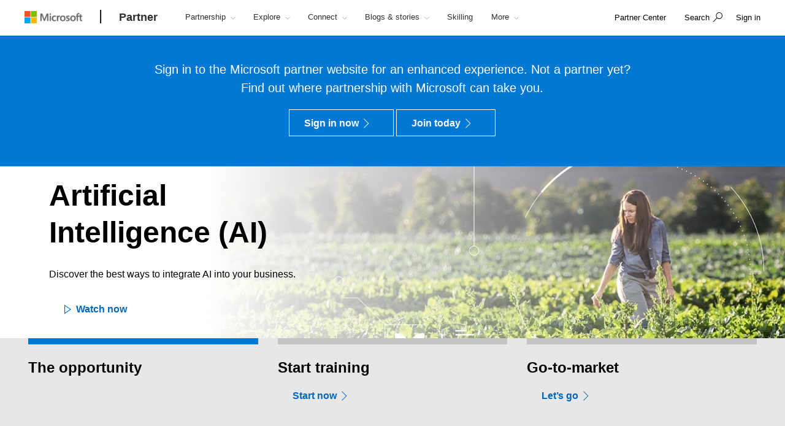

--- FILE ---
content_type: text/css; charset=utf-8
request_url: https://partner.microsoft.com/mssc/styles/breadcrumb?v=q13djQLsehsqgmXEBrMdtsr8XpxmAsritql1lS-_YIk1
body_size: 602
content:
.breadcrumb-wrapper{display:flex;padding:0 20px;max-width:1600px;margin:0 auto;flex-wrap:wrap}.breadcrumb-wrapper:before,.breadcrumb-wrapper:after{content:" ";display:block;border-bottom:1px solid #dbdbdb;width:100%}.breadcrumb-wrapper .breadcrumb-list{display:flex;list-style:none;background-color:#fff;margin-bottom:0;padding:2px}.breadcrumb-wrapper .breadcrumb-list.breadcrumb{white-space:nowrap;overflow:hidden;flex:1}.breadcrumb-wrapper .breadcrumb-list>.breadcrumb-item{display:none;line-height:38px;min-width:0;max-width:100%}.breadcrumb-wrapper .breadcrumb-list>.breadcrumb-item>a:focus{outline:1px solid #3e3e3e}.breadcrumb-wrapper .breadcrumb-list>.breadcrumb-item>a:hover{background-color:#ebebeb}.breadcrumb-wrapper .breadcrumb-list>.breadcrumb-item>a:active{background-color:#dbdbdb}.breadcrumb-wrapper .breadcrumb-list>.breadcrumb-item:last-child{display:flex}.breadcrumb-wrapper .breadcrumb-list>.breadcrumb-item:after{content:"";font-family:'mscc-font';color:#636363;font-size:12px;margin:0 10px}.breadcrumb-wrapper .breadcrumb-list>.breadcrumb-item:before{content:'';padding:0}.breadcrumb-wrapper .breadcrumb-list>.breadcrumb-item:last-child:after{content:'';margin:0}.breadcrumb-wrapper .breadcrumb-list>.breadcrumb-item>a,.breadcrumb-wrapper .breadcrumb-list>.breadcrumb-item>span{padding:0 8px;color:#636363;text-decoration:none;overflow:hidden;text-overflow:ellipsis;display:inline-block}.breadcrumb-wrapper .breadcrumb-list>.breadcrumb-item.active>span{color:#3e3e3e}.breadcrumb-wrapper .breadcrumb-list .breadcrumb-dropdown{display:inline-block}.breadcrumb-wrapper .breadcrumb-list .breadcrumb-dropdown .dropdown-menu{min-width:200px;padding:0;margin:0;max-width:92vw}.breadcrumb-wrapper .breadcrumb-list .breadcrumb-dropdown .dropdown-menu>li{min-height:40px}.breadcrumb-wrapper .breadcrumb-list .breadcrumb-dropdown .dropdown-menu>li:last-child{display:none}.breadcrumb-wrapper .breadcrumb-list .breadcrumb-dropdown .dropdown-menu>li>a{padding:6px 16px;overflow:hidden;text-overflow:ellipsis;color:#3e3e3e;line-height:28px}.breadcrumb-wrapper .breadcrumb-list .breadcrumb-dropdown .dropdown-menu>li>a:hover{background-color:#ebebeb}.breadcrumb-wrapper .breadcrumb-list .breadcrumb-dropdown .dropdown-menu>li>a:focus{outline:1px solid #3e3e3e;background-color:transparent}.breadcrumb-wrapper .breadcrumb-list .breadcrumb-dropdown .dropdown-menu>li>a:active{background-color:#dbdbdb}.breadcrumb-wrapper .breadcrumb-list .breadcrumb-dropdown.open .dropdown-toggle{outline:1px solid #3e3e3e;box-shadow:none}.breadcrumb-wrapper .breadcrumb-list .breadcrumb-dropdown .dropdown-toggle{border-radius:0;width:34px;height:38px;display:flex;align-items:center;padding:0;justify-content:center;background-color:transparent;border:none;margin-right:26px;padding-left:7px}.breadcrumb-wrapper .breadcrumb-list .breadcrumb-dropdown .dropdown-toggle:active{box-shadow:none;background-color:#dbdbdb}.breadcrumb-wrapper .breadcrumb-list .breadcrumb-dropdown .dropdown-toggle:focus{outline:1px solid #3e3e3e}.breadcrumb-wrapper .breadcrumb-list .breadcrumb-dropdown .dropdown-toggle:hover{background-color:#ebebeb}.breadcrumb-wrapper .breadcrumb-list .breadcrumb-dropdown .dropdown-toggle:after{content:"";font-family:'mscc-font';color:#636363;font-size:12px;position:relative;right:-20px}.breadcrumb-wrapper .breadcrumb-list .breadcrumb-dropdown .dropdown-toggle .dot{height:4px;width:4px;background-color:#636363;border-radius:50%;display:inline-block;margin:0 1px}@media screen and (min-width:540px){.breadcrumb-wrapper{padding:0 40px}}@media screen and (min-width:900px){.breadcrumb-wrapper.only-two .breadcrumb-dropdown-container{display:none}.breadcrumb-wrapper .breadcrumb-dropdown .dropdown-menu>.breadcrumb-item:nth-last-child(-n+2){display:none}.breadcrumb-wrapper .breadcrumb-list>.breadcrumb-item{max-width:50%}.breadcrumb-wrapper .breadcrumb-list>.breadcrumb-item:nth-last-child(-n+2){display:flex}}@media screen and (min-width:1600px){.breadcrumb-wrapper .breadcrumb-list .breadcrumb-dropdown .dropdown-menu{max-width:1500px}}